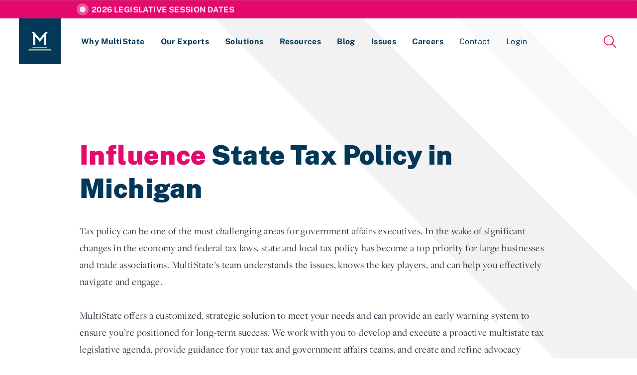

--- FILE ---
content_type: text/html; charset=utf-8
request_url: https://www.multistate.us/solutions/influence-state-tax-policy-in-michigan
body_size: 11184
content:
<!DOCTYPE html>
<html lang="en-US">
  <head>
  <script async src="https://www.googletagmanager.com/gtag/js?id=G-V5WR874G5K"></script>
<script>
  window.dataLayer = window.dataLayer || [];
  function gtag(){dataLayer.push(arguments);}
  gtag('js', new Date());
  document.addEventListener('turbolinks:load', function(event) {
    gtag('config', 'G-V5WR874G5K', {
      'page_location': event.data.url
    });
  });  
</script>

  <title>Influence State Tax Policy in Michigan | MultiState</title>
  <meta http-equiv="Content-Type" content="text/html; charset=utf-8" />
  <meta name="robots" content="all">
  <meta name="description" content="Tax policy can be one of the most challenging areas for government affairs executives. In the wake of significant changes in the economy and federal tax laws, state and local tax policy has become a top priority for large businesses and trade associations. MultiState’s team understands the issues, knows the key players, and can help you effectively navigate and engage.<br><br>MultiState offers a customized, strategic solution to meet your needs and can provide an early warning system to ensure you’re positioned for long-term success. We work with you to develop and execute a proactive multistate tax legislative agenda, provide guidance for your tax and government affairs teams, and create and refine advocacy collateral to support your efforts.<br><br>Led by MultiState Chairman and CEO Joe Crosby, a nationally renowned state and local tax policy expert, our tax policy team consists of lawyers, economists, accountants, and tax policy experts who partner with our network of over 2,000 lobbyists strategically located throughout the United States.">
  <meta name="author" content="MultiState">
  <meta name="publisher" content="MultiState">
  <meta name="viewport" content="width=device-width, initial-scale=1, maximum-scale=1, minimum-scale=1, user-scalable=no">
  <meta name="twitter:card" content="summary">
  <meta name="twitter:site" content="@MultiStateAssoc">
  <meta name="twitter:description" content="Tax policy can be one of the most challenging areas for government affairs executives. In the wake of significant changes in the economy and federal tax laws, state and local tax policy has become a top priority for large businesses and trade associations. MultiState’s team understands the issues, knows the key players, and can help you effectively navigate and engage.<br><br>MultiState offers a customized, strategic solution to meet your needs and can provide an early warning system to ensure you’re positioned for long-term success. We work with you to develop and execute a proactive multistate tax legislative agenda, provide guidance for your tax and government affairs teams, and create and refine advocacy collateral to support your efforts.<br><br>Led by MultiState Chairman and CEO Joe Crosby, a nationally renowned state and local tax policy expert, our tax policy team consists of lawyers, economists, accountants, and tax policy experts who partner with our network of over 2,000 lobbyists strategically located throughout the United States.">
  <meta name="twitter:image" content="https://www.multistate.us/packs/media/images/logos/app-logo-white-navy-bg-800px-56862183863ba67d54963f4bab5bdc71.png">
  <meta property="og:type" content="website">
  <meta name="og:site_name" content="MultiState">
  <meta property="og:url" content="https://www.multistate.us/solutions/influence-state-tax-policy-in-michigan">
    <meta property="og:title" content="Influence State Tax Policy in Michigan">
    <meta name="twitter:title" content="Influence State Tax Policy in Michigan">
  <meta property="og:description" content="Tax policy can be one of the most challenging areas for government affairs executives. In the wake of significant changes in the economy and federal tax laws, state and local tax policy has become a top priority for large businesses and trade associations. MultiState’s team understands the issues, knows the key players, and can help you effectively navigate and engage.<br><br>MultiState offers a customized, strategic solution to meet your needs and can provide an early warning system to ensure you’re positioned for long-term success. We work with you to develop and execute a proactive multistate tax legislative agenda, provide guidance for your tax and government affairs teams, and create and refine advocacy collateral to support your efforts.<br><br>Led by MultiState Chairman and CEO Joe Crosby, a nationally renowned state and local tax policy expert, our tax policy team consists of lawyers, economists, accountants, and tax policy experts who partner with our network of over 2,000 lobbyists strategically located throughout the United States.">
  <meta property="og:image" content="https://www.multistate.us/packs/media/images/logos/app-logo-white-navy-bg-800px-56862183863ba67d54963f4bab5bdc71.png">
  <meta name="csrf-param" content="authenticity_token" />
<meta name="csrf-token" content="l/bRSyFBsrhsPh0ENeqTB4d56O6hUMj8fMpGL44kjicZDN02XQYSonkG/0GnRBI0Ec7s9v1DlbBy/wHoJ1Zoiw==" />
  
  <script src="/packs/js/application-52f6979da310af38bc3e.js" data-turbolinks-track="reload"></script>
  <link rel="stylesheet" media="all" href="/packs/css/application-7270deef.css" data-turbolinks-track="reload" />
  <link rel="shortcut icon" type="image/png/ico" href="/multistate-favicon-16x16.png">
    <script type="application/ld+json">
    {"@context":"http://schema.org","@type":"WebPage","author":{"@type":"Organization","name":"MultiState","url":"https://www.multistate.us/","address":"1000 Wilson Blvd, Suite 1800, Arlington, VA 22209","telephone":"(703) 684-1110","logo":[{"@type":"ImageObject","url":"https://www.multistate.us/packs/media/images/logos/app-logo-white-navy-bg-800px-56862183863ba67d54963f4bab5bdc71.png"}]}}
  </script>

    <script src="/packs/js/analytics-1d26c7df5668c9f496fb.js" data-turbolinks-track="reload"></script>

  <link rel="preload" href="https://cdn.materialdesignicons.com/3.5.95/css/materialdesignicons.min.css" as="style" onload="this.rel='stylesheet'">
  <link rel="stylesheet" href="https://cdn.materialdesignicons.com/3.5.95/css/materialdesignicons.min.css" media="print" onload="this.media='all'">
  <link rel="preload" href="https://s3.amazonaws.com/multistate.us/shared/fonts/dejavu-sans/dejavu-sans.bold.ttf" as="font" type="font/ttf" crossorigin="anonymous">
</head>
  <body class="pages-solution">
      <section id="FeaturedLandingPage">
        <div class="indicator"></div>
        <a href="/resources/2026-legislative-session-dates">2026 Legislative Session Dates</a>
      </section>
    <header data-controller="header">
  <div class="header-row flex-row">
    <button id="Menu" class="desktop-hide" data-action="click->header#toggle">
      <span class="a11y">Menu Toggle</span>
      <div class="menu-box">
        <div class="menu-inner"></div>
      </div>
    </button>
    <div class="flex-fill desktop-hide"></div>
    <a id="Home" href="/">
      <?xml version="1.0" encoding="UTF-8" standalone="no"?>
<svg
   xmlns:dc="http://purl.org/dc/elements/1.1/"
   xmlns:cc="http://creativecommons.org/ns#"
   xmlns:rdf="http://www.w3.org/1999/02/22-rdf-syntax-ns#"
   xmlns:svg="http://www.w3.org/2000/svg"
   xmlns="http://www.w3.org/2000/svg"
   viewBox="0 0 2000 1532.4667"
   height="1532.4667"
   width="2000"
   xml:space="preserve"
   id="svg910"
   version="1.1"><metadata
     id="metadata916"><rdf:RDF><cc:Work
         rdf:about=""><dc:format>image/svg+xml</dc:format><dc:type
           rdf:resource="http://purl.org/dc/dcmitype/StillImage" /><dc:title></dc:title></cc:Work></rdf:RDF></metadata><defs
     id="defs914" /><g
     transform="matrix(1.3333333,0,0,-1.3333333,0,1532.4667)"
     id="g918"><g
       transform="translate(1094.6763,1149.3503)"
       id="g920"><path
         id="M"
         style="fill:#044157;fill-opacity:1;fill-rule:nonzero;stroke:none"
         d="M 0,0 -350.353,-411.95 -696.171,0 h -159.868 l 98.642,-118.181 v -708.871 h 121.318 v 564.802 l 286.86,-343.292 289.126,343.292 V -827.052 H 61.226 v 708.871 L 159.871,0 Z" /></g><g
       transform="translate(332.0532,231.2298)"
       id="g924"><path
         id="path926"
         style="fill:#d1ad60;fill-opacity:1;fill-rule:nonzero;stroke:none"
         d="M 0,0 -66.143,-68.008 H 895.22 L 828.007,0 Z" /></g><g
       transform="translate(103.2039,108.8136)"
       id="g928"><path
         id="path930"
         style="fill:#d1ad60;fill-opacity:1;fill-rule:nonzero;stroke:none"
         d="m 0,0 -103.204,-108.814 h 1500 L 1291.927,0 Z" /></g></g></svg>
</a>    <a id="SkipNavigationLink" href="#MainContentHook" data-turbolinks="false">Skip to main content</a>
    <div class="flex-fill"></div>
    <a id="Search" href="/search">
      <span class="desktop-only">Search</span>
      <?xml version="1.0" encoding="UTF-8" standalone="no"?>
<svg
   xmlns:dc="http://purl.org/dc/elements/1.1/"
   xmlns:cc="http://creativecommons.org/ns#"
   xmlns:rdf="http://www.w3.org/1999/02/22-rdf-syntax-ns#"
   xmlns:svg="http://www.w3.org/2000/svg"
   xmlns="http://www.w3.org/2000/svg"
   id="svg8"
   version="1.1"
   viewBox="0 0 25 25"
   height="25"
   width="25">
  <metadata
     id="metadata14">
    <rdf:RDF>
      <cc:Work
         rdf:about="">
        <dc:format>image/svg+xml</dc:format>
        <dc:type
           rdf:resource="http://purl.org/dc/dcmitype/StillImage" />
        <dc:title></dc:title>
      </cc:Work>
    </rdf:RDF>
  </metadata>
  <defs
     id="defs12" />
  <path
     style="fill:#000000"
     id="path2"
     d="m 24.074,25 c -0.233054,0.0064 -0.455711,-0.09647 -0.602,-0.278 l -6.745,-6.745 c 0.467,-0.394 0.9,-0.829 1.29,-1.299 l 6.705,6.748 c 0.175608,0.170122 0.275735,0.403511 0.278,0.648 -0.0023,0.244489 -0.102392,0.477878 -0.278,0.648 -0.170122,0.175608 -0.403511,0.275735 -0.648,0.278 z M 20.37,10.185 C 20.37,4.583 15.787,0 10.185,0 4.583,0 0,4.583 0,10.185 0,15.787 4.583,20.37 10.185,20.37 15.511669,20.509253 20.311848,15.958055 20.37,10.185 Z m -10.185,8.334 c -4.583,0 -8.333,-3.75 -8.333,-8.334 0,-4.583 3.75,-8.333 8.333,-8.333 4.584,0 8.334,3.75 8.334,8.333 0,4.584 -3.75,8.334 -8.334,8.334 z" />
</svg>

</a>  </div>
  <nav>
    <a class="page" href="/about">Why MultiState</a>
    <a class="page" href="/team">Our Experts</a>
    <a class="page" href="/solutions">Solutions</a>
    <a class="page" href="/resources">Resources</a>
    <a class="page" href="/insider">Blog</a>
    <a class="page" href="/issues">Issues</a>
    <a class="page" href="/careers">Careers</a>
    <a class="page contact-btn" data-turbolinks="false" href="/contact">Contact</a>
    <div class="page-group" data-target="header.pageGroup" data-action="focusin->header#toggle focusout->header#scheduleToggle">
      <div class="page-group-header" data-action="click->header#groupClick">
        <span class="page login-btn" data-action="mouseenter->header#groupEnter">Login</span>
        <div class="flex-fill"></div>
        <?xml version="1.0" encoding="UTF-8" standalone="no"?>
<svg
   xmlns:dc="http://purl.org/dc/elements/1.1/"
   xmlns:cc="http://creativecommons.org/ns#"
   xmlns:rdf="http://www.w3.org/1999/02/22-rdf-syntax-ns#"
   xmlns:svg="http://www.w3.org/2000/svg"
   xmlns="http://www.w3.org/2000/svg"
   xmlns:sodipodi="http://sodipodi.sourceforge.net/DTD/sodipodi-0.dtd"
   xmlns:inkscape="http://www.inkscape.org/namespaces/inkscape"
   id="svg4"
   version="1.1"
   viewBox="0 0 16 16"
   height="16"
   width="16"
   sodipodi:docname="chevron-right.svg"
   inkscape:version="0.92.2 5c3e80d, 2017-08-06">
  <sodipodi:namedview
     pagecolor="#ffffff"
     bordercolor="#666666"
     borderopacity="1"
     objecttolerance="10"
     gridtolerance="10"
     guidetolerance="10"
     inkscape:pageopacity="0"
     inkscape:pageshadow="2"
     inkscape:window-width="1385"
     inkscape:window-height="789"
     id="namedview6"
     showgrid="false"
     inkscape:zoom="14.75"
     inkscape:cx="-5.8728814"
     inkscape:cy="8"
     inkscape:window-x="1920"
     inkscape:window-y="0"
     inkscape:window-maximized="0"
     inkscape:current-layer="svg4" />
  <metadata
     id="metadata10">
    <rdf:RDF>
      <cc:Work
         rdf:about="">
        <dc:format>image/svg+xml</dc:format>
        <dc:type
           rdf:resource="http://purl.org/dc/dcmitype/StillImage" />
        <dc:title></dc:title>
      </cc:Work>
    </rdf:RDF>
  </metadata>
  <defs
     id="defs8" />
  <path
     style="fill:none;stroke:#000000;stroke-width:1.61038816;stroke-linecap:round;stroke-miterlimit:50;stroke-opacity:0.97969546"
     id="path2"
     d="m 4.3187521,0.81333231 v 0 L 11.366715,8.0000002 4.3187521,15.186668"
     stroke-miterlimit="50"
     inkscape:connector-curvature="0" />
</svg>

      </div>
      <div class="page-group-body" data-action="focusin->header#groupEnter focusout->header#groupLeave mouseleave->header#groupLeave">
        <div class="container">
          <div class="lede">
            <h4>Login</h4>
            <p>If you are a current MultiState client, please use the links here to login to our online systems.</p>
          </div>
          <ul class="links">
              <li class="">
                <a target="_blank" href="https://www.multistate.us/login/lobbying-compliance">Lobbying Registration &amp; Reporting</a>
              </li>
              <li class="no-border">
                <a target="_blank" href="https://www.multistate.us/login/lobbying-compliance/guides">Compliance Guides</a>
              </li>
              <li class="">
                <a target="_blank" href="https://app.multistate.us/#/login">Issue Management Tracking Service</a>
              </li>
              <li class="">
                <a target="_blank" href=""></a>
              </li>
          </ul>
        </div>
      </div>
    </div>    
  </nav>
</header>
    <main>
      <section id="Banner">
  <div class="container">
    <h1><em>Influence</em> State Tax Policy in Michigan</h1>
    <p>Tax policy can be one of the most challenging areas for government affairs executives. In the wake of significant changes in the economy and federal tax laws, state and local tax policy has become a top priority for large businesses and trade associations. MultiState’s team understands the issues, knows the key players, and can help you effectively navigate and engage.<br><br>MultiState offers a customized, strategic solution to meet your needs and can provide an early warning system to ensure you’re positioned for long-term success. We work with you to develop and execute a proactive multistate tax legislative agenda, provide guidance for your tax and government affairs teams, and create and refine advocacy collateral to support your efforts.<br><br>Led by MultiState Chairman and CEO Joe Crosby, a nationally renowned state and local tax policy expert, our tax policy team consists of lawyers, economists, accountants, and tax policy experts who partner with our network of over 2,000 lobbyists strategically located throughout the United States.</p>
    <a class="button button-navy" data-turbolinks="false" href="/contact?message=I+would+like+help+to+influence+state+tax+policy+in+michigan.&amp;subject=Develop+a+Government+Relations+Strategy">Get Started</a>
  </div>
</section>
<div id="MainContentHook"></div>
<div class="breadcrumb">
  <hr>
    <a href="/">Home</a>
    <div class="slash">/</div>
    <a href="/solutions">Solutions</a>
    <div class="slash">/</div>
  <div class="current">•••</div>
</div>
<section id="Features">
  <div class="container">
      <div class="feature">
        <div class="number">
          <div>1</div>
          <svg xmlns="http://www.w3.org/2000/svg" width="155" height="24" viewBox="0 0 155 24"><g><g><path fill="#e6076e" d="M28.5 7h98.7l-6.9-7H35.29z"/></g><g><path fill="#e6076e" d="M.5 23.8h154l-10.767-11.2H11.096z"/></g></g></svg>
        </div>
        <div class="text">
          <h3>Enhanced Legislative Tracking</h3>
          <p>Every client receives legislative tracking services and support. A MultiState expert will become your dedicated analyst, and you’ll receive regular and timely updates on newly introduced, moving, and enrolled legislation related to your key tax issues.</p>
        </div>
      </div>
      <div class="feature">
        <div class="number">
          <div>2</div>
          <svg xmlns="http://www.w3.org/2000/svg" width="155" height="24" viewBox="0 0 155 24"><g><g><path fill="#e6076e" d="M28.5 7h98.7l-6.9-7H35.29z"/></g><g><path fill="#e6076e" d="M.5 23.8h154l-10.767-11.2H11.096z"/></g></g></svg>
        </div>
        <div class="text">
          <h3>Policy Analysis + Internal Stakeholder Engagement</h3>
          <p>MultiState can help you understand and analyze the legislation and policy that impacts your organization. Our team can provide assistance communicating policy impacts to your internal stakeholders, such as your executive team or members. We can also help navigate media inquiries related to your tax policy priorities.</p>
        </div>
      </div>
      <div class="feature">
        <div class="number">
          <div>3</div>
          <svg xmlns="http://www.w3.org/2000/svg" width="155" height="24" viewBox="0 0 155 24"><g><g><path fill="#e6076e" d="M28.5 7h98.7l-6.9-7H35.29z"/></g><g><path fill="#e6076e" d="M.5 23.8h154l-10.767-11.2H11.096z"/></g></g></svg>
        </div>
        <div class="text">
          <h3>External Engagement</h3>
          <p>MultiState can support your efforts to communicate your organization’s tax policy priorities externally. For example, we can create advocacy collateral such as lobbying leave-behinds, letters to lawmakers, presentation slides, legislative testimony, talking points, and position statements. We can support your direct public policy advocacy by writing white papers or media pieces, speaking at public policy conferences, testifying in state legislatures, or engaging with public policy groups. Or, if you need a more comprehensive solution, we can design and execute a full advocacy campaign to advance your tax policy priorities.</p>
        </div>
      </div>
  </div>
</section>
<section id="Process" data-controller="h-slider">
  <div class="container fullscreen" data-action="swiped-left->h-slider#next swiped-right->h-slider#previous">
    <div class="process-tabs desktop-only">
      <div class="tabs">
          <div class="tab active" data-index="1" data-target="h-slider.tab" data-action="click->h-slider#jump">Listen</div>
          <div class="tab " data-index="2" data-target="h-slider.tab" data-action="click->h-slider#jump">Strategize</div>
          <div class="tab " data-index="3" data-target="h-slider.tab" data-action="click->h-slider#jump">Solutions</div>
          <div class="tab " data-index="4" data-target="h-slider.tab" data-action="click->h-slider#jump">Results</div>
      </div>
      <div class="indicator" data-target="h-slider.indicator"></div>     
    </div>
    <div class="processes">
      <div class="images">
        <div class="slider" data-target="h-slider.slider">
            <img src="https://s3.amazonaws.com/multistate.us/shared/uploads/photos/solutions-tax-listen-1000px.jpg" />
            <img src="https://s3.amazonaws.com/multistate.us/shared/uploads/photos/solutions-tax-strategize-1000px.jpg" />
            <img src="https://s3.amazonaws.com/multistate.us/shared/uploads/photos/solutions-tax-solutions-1000px.jpg" />
            <img src="https://s3.amazonaws.com/multistate.us/shared/uploads/photos/solutions-tax-results-1000px.jpg" />
        </div>
      </div>
      <div class="texts-and-switcher">
        <div class="texts">
          <div class="slider" data-target="h-slider.slider">
              <div class="text">
                <h2>Listen</h2>
                <p>Before we can create an action plan, we need a thorough understanding of what you’re facing. What’s impacting you and how? What’s your objective? Understanding what success looks like to you is vital to getting you there.</p>
              </div>
              <div class="text">
                <h2>Strategize</h2>
                <p>Our people are your strategic advantage. MultiState’s industry veterans have decades of tax policy and government affairs experience and can help you navigate it all. Our communications and policy professionals have a proven record of crafting advocacy content that changes minds, and our network will get your message in front of the right people.</p>
              </div>
              <div class="text">
                <h2>Solutions</h2>
                <p>MultiState has a proven set of advocacy tools that we’ve deployed working with hundreds of clients over the years, tools we constantly iterate and refine. We’ll use our network of on-the-ground experts in states and localities across the country, and combine it with our in-house policy expertise, modern government relations management technology, and cutting-edge communications and compliance tools to give you a comprehensive, tailored program.</p>
              </div>
              <div class="text">
                <h2>Results</h2>
                <p>Influencing state and local policy across the country can be a daunting prospect. But it doesn’t have to be. Our comprehensive approach to government affairs — decades of experience combined with modern tools and policy expertise — will get you the results you’re looking for and put your mind at ease.</p>
              </div>
          </div>
        </div>
        <div class="switcher dark">
          <div tabindex="0" role="button" aria-label="previous process" data-target="h-slider.left" data-action="click-&gt;h-slider#previous keyup-&gt;h-slider#previousKey" class="icon icon-arrow-left disabled pointer"><?xml version="1.0" encoding="UTF-8" standalone="no"?>
<svg
   xmlns:dc="http://purl.org/dc/elements/1.1/"
   xmlns:cc="http://creativecommons.org/ns#"
   xmlns:rdf="http://www.w3.org/1999/02/22-rdf-syntax-ns#"
   xmlns:svg="http://www.w3.org/2000/svg"
   xmlns="http://www.w3.org/2000/svg"
   id="svg8"
   version="1.1"
   viewBox="0 0 27 18"
   height="18"
   width="27">
  <metadata
     id="metadata14">
    <rdf:RDF>
      <cc:Work
         rdf:about="">
        <dc:format>image/svg+xml</dc:format>
        <dc:type
           rdf:resource="http://purl.org/dc/dcmitype/StillImage" />
        <dc:title></dc:title>
      </cc:Work>
    </rdf:RDF>
  </metadata>
  <defs
     id="defs12" />
  <path
     style="fill:#000000"
     id="path2"
     d="m 9.3000081,1.023 a 1.233,1.233 0 0 1 0,1.746 l -5.078,5.092 H 25.763008 c 0.68,0 1.237,0.55 1.237,1.24 0,0.683 -0.549,1.24 -1.237,1.24 H 4.2150081 l 5.195,5.21 a 1.233,1.233 0 0 1 0,1.746 1.225,1.225 0 0 1 -1.742,0 L 0.60000808,10.209 a 0.784,0.784 0 0 1 -0.102,-0.117 C 0.19800808,9.864 8.0844861e-6,9.505 8.0844861e-6,9.102 A 1.23,1.23 0 0 1 0.46800808,8.132 c 0.008,-0.007 0.015,-0.014 0.015,-0.021 L 7.5500081,1.023 a 1.234,1.234 0 0 1 1.749,0 z" />
</svg>
</div>
          <div class="count">
            <span class="page" data-target="h-slider.page">01</span>
            <span class="of">/</span>
            <span class="total" data-target="h-slider.total">04</span>
          </div>
          <div tabindex="0" role="button" aria-label="next process" data-target="h-slider.right" data-action="click-&gt;h-slider#next keyup-&gt;h-slider#nextKey" class="icon icon-arrow-right pointer"><?xml version="1.0" encoding="UTF-8" standalone="no"?>
<svg
   xmlns:dc="http://purl.org/dc/elements/1.1/"
   xmlns:cc="http://creativecommons.org/ns#"
   xmlns:rdf="http://www.w3.org/1999/02/22-rdf-syntax-ns#"
   xmlns:svg="http://www.w3.org/2000/svg"
   xmlns="http://www.w3.org/2000/svg"
   id="svg8"
   version="1.1"
   viewBox="0 0 27 18"
   height="18"
   width="27">
  <metadata
     id="metadata14">
    <rdf:RDF>
      <cc:Work
         rdf:about="">
        <dc:format>image/svg+xml</dc:format>
        <dc:type
           rdf:resource="http://purl.org/dc/dcmitype/StillImage" />
        <dc:title></dc:title>
      </cc:Work>
    </rdf:RDF>
  </metadata>
  <defs
     id="defs12" />
  <path
     style="fill:#000000"
     id="path2"
     d="m 17.7,1.023 a 1.233,1.233 0 0 0 0,1.746 l 5.078,5.092 H 1.237 C 0.557,7.861 0,8.411 0,9.101 c 0,0.683 0.549,1.24 1.237,1.24 h 21.548 l -5.195,5.21 a 1.233,1.233 0 0 0 0,1.746 1.225,1.225 0 0 0 1.742,0 L 26.4,10.209 a 0.784,0.784 0 0 0 0.102,-0.117 C 26.802,9.864 27,9.505 27,9.102 A 1.23,1.23 0 0 0 26.532,8.132 C 26.524,8.125 26.517,8.118 26.517,8.111 L 19.45,1.023 a 1.234,1.234 0 0 0 -1.749,0 z" />
</svg>
</div>
        </div>
      </div>    
    </div>
  </div>
</section>
  <section id="Experts">
    <div class="container fullscreen">
      <div class="experts-image">
        <div class="label">
          <div class="icon icon-quote"><?xml version="1.0" encoding="UTF-8" standalone="no"?>
<svg
   xmlns:dc="http://purl.org/dc/elements/1.1/"
   xmlns:cc="http://creativecommons.org/ns#"
   xmlns:rdf="http://www.w3.org/1999/02/22-rdf-syntax-ns#"
   xmlns:svg="http://www.w3.org/2000/svg"
   xmlns="http://www.w3.org/2000/svg"
   id="svg8"
   version="1.1"
   viewBox="0 0 35 24"
   height="24"
   width="35">
  <metadata
     id="metadata14">
    <rdf:RDF>
      <cc:Work
         rdf:about="">
        <dc:format>image/svg+xml</dc:format>
        <dc:type
           rdf:resource="http://purl.org/dc/dcmitype/StillImage" />
        <dc:title></dc:title>
      </cc:Work>
    </rdf:RDF>
  </metadata>
  <defs
     id="defs12" />
  <path
     style="fill:#000000"
     id="path2"
     d="M 34.65,0.1 H 27.533 L 20.65,10.215 c -1.4,2.063 -2.1,4.185 -2.1,6.367 0,2.181 0.72,3.946 2.158,5.295 1.44,1.349 3.209,2.023 5.309,2.023 2.1,0 3.85,-0.694 5.25,-2.083 1.4,-1.388 2.1,-3.292 2.1,-5.712 0,-2.42 -1.09,-4.343 -3.267,-5.771 z m -18.2,0 H 9.333 L 2.45,10.215 c -1.4,2.063 -2.1,4.185 -2.1,6.367 0,2.181 0.72,3.946 2.158,5.295 1.44,1.349 3.209,2.023 5.309,2.023 2.1,0 3.85,-0.694 5.25,-2.083 1.4,-1.388 2.1,-3.292 2.1,-5.712 0,-2.42 -1.09,-4.343 -3.267,-5.771 z" />
</svg>
</div>
          <h2>Expert's Advice</h2>
        </div>
        <img src="https://s3.amazonaws.com/multistate.us/production/employees/e8yRlbSNSiJnWHcGf/image/Joe C. headshot - August 2024-c32276-800px.jpg" />
      </div>
      <div class="experts-text">
        <blockquote>“I gain my enjoyment from helping clients develop, execute, and continuously refine strategies that inexorably result in their desired tax policy outcome.”</blockquote>
        <div class="experts-row">
          <div class="expert">
            <h3>Joseph R. Crosby</h3>
            <p>CEO</p>
          </div>
            <a class="button" href="/team">Meet Our Team</a>
        </div>
      </div>
    </div>
  </section>

  <section id="FeaturedArticles"> 
    <div class="container padding-top">
      <h2>Featured Content</h2>
      <div class="articles">
            <article class="article card">
    <a href="/insider/2026/1/21/understanding-new-yorks-budget-process-and-amendments">
        <div class="image">
          <img src="https://s3.amazonaws.com/multistate.us/production/articles/al90xIBm76eFF4Tfr/image/AdobeStock_129802225-d73da3-400px.jpeg" />
        </div>
      <div class="text">
          <h4>Tax &amp; Budgets</h4>
        <h3>Understanding New York&#39;s Budget Process and Amendments</h3>
        <p class="date">January 21, 2026 <span>|</span> Morgan Scarboro</p>
      </div>
</a>  </article>

            <article class="article card">
    <a href="/insider/2026/1/6/ten-states-face-budget-deficits-going-into-2026-state-revenue-outlook">
        <div class="image">
          <img src="https://s3.amazonaws.com/multistate.us/production/articles/adjH4flLLeJOiYwQx/image/AdobeStock_989456531-670faf-400px.jpeg" />
        </div>
      <div class="text">
          <h4>Tax &amp; Budgets</h4>
        <h3>Ten States Face Budget Deficits Going into 2026 (State Revenue Outlook)</h3>
        <p class="date">January 6, 2026 <span>|</span> Morgan Scarboro</p>
      </div>
</a>  </article>

            <article class="article card">
    <a href="/insider/2025/10/8/heres-how-states-are-responding-to-trumps-one-big-beautiful-bill-act">
        <div class="image">
          <img src="https://s3.amazonaws.com/multistate.us/production/articles/aFuUaR7F5OPRjHxN1/image/AdobeStock_115615847 (1)-000055-400px.jpeg" />
        </div>
      <div class="text">
          <h4>Tax &amp; Budgets, Health Care &amp; Wellness</h4>
        <h3>Here’s How States Are Responding to Trump’s One Big Beautiful Bill Act</h3>
        <p class="date">October 8, 2025 <span>|</span> Abbie Telgenhof, Morgan Scarboro</p>
      </div>
</a>  </article>

      </div>
    </div>
  </section>
  <section id="Compliance">
    <div class="container fullscreen">
      <div class="text">
        <h2>Let's Talk <em>Compliance</em></h2>
        <p>Know before you go. Our industry-leading lobbying compliance services ensure our clients’ federal, state, and local registration and reporting requirements are managed effectively and efficiently. Our personalized service means that you will never miss a critical compliance deadline. 
        </p>
        <a class="button button-navy" data-turbolinks="false" href="/contact?subject=Streamline+or+Manage+Lobbying+Compliance">Get Started</a>
      </div>
      <div class="image">
        <img src="https://s3.amazonaws.com/multistate.us/shared/uploads/photos/lets-talk-compliance-1000px.jpg" />
      </div>
    </div>
  </section>

    </main>
    <footer>
    <section id="CTA">
      <div class="wrapper">
        <div class="text">
            <h2><span>Are you ready to gain some</span> <em>insider knowledge?</em></h2>
        </div>
        <a class="button button-pink" data-turbolinks="false" href="/contact">Contact Us</a>
      </div>
    </section>
  <section id="Columns">
    <div class="container">
      <div class="col flex-column">
        <a id="Home" href="/">
          <?xml version="1.0" encoding="UTF-8" standalone="no"?>
<svg
   xmlns:dc="http://purl.org/dc/elements/1.1/"
   xmlns:cc="http://creativecommons.org/ns#"
   xmlns:rdf="http://www.w3.org/1999/02/22-rdf-syntax-ns#"
   xmlns:svg="http://www.w3.org/2000/svg"
   xmlns="http://www.w3.org/2000/svg"
   viewBox="0 0 2666.6667 1238.3707"
   height="1238.3707"
   width="2666.6667"
   xml:space="preserve"
   id="svg920"
   version="1.1"><metadata
     id="metadata926"><rdf:RDF><cc:Work
         rdf:about=""><dc:format>image/svg+xml</dc:format><dc:type
           rdf:resource="http://purl.org/dc/dcmitype/StillImage" /><dc:title></dc:title></cc:Work></rdf:RDF></metadata><defs
     id="defs924"><clipPath
       id="clipPath938"
       clipPathUnits="userSpaceOnUse"><path
         id="path936"
         d="M 0,928.778 H 2000 V 0 H 0 Z" /></clipPath></defs><g
     transform="matrix(1.3333333,0,0,-1.3333333,0,1238.3707)"
     id="g928"><path
       id="path930"
       style="fill:#ffffff;fill-opacity:1;fill-rule:evenodd;stroke:none"
       d="m 1492.615,45.493 h 69.505 V 27.996 h -69.505 z" /><g
       id="g932"><g
         clip-path="url(#clipPath938)"
         id="g934"><path
           id="path940"
           style="fill:#ffffff;fill-opacity:1;fill-rule:nonzero;stroke:none"
           d="m 1925.705,74.753 h 48.429 V 56.065 h -48.429 z m 0.136,-53.97 H 2000 V 2.804 h -91.732 v 123.05 h 84.638 v -18.145 h -67.065 z m -138.57,86.926 h -42.399 V 2.804 h -17.089 v 104.905 h -42.884 v 18.145 h 102.372 z m -423.844,0 h -42.4 V 2.804 h -17.089 v 104.905 h -42.883 v 18.145 h 102.372 z M 929.282,2.804 h -17.25 v 123.05 h 17.25 z M 796.249,107.709 h -42.4 V 2.804 H 736.76 v 104.905 h -42.884 v 18.145 H 796.249 Z M 587.39,2.804 h -84.317 v 123.05 h 17.573 V 20.783 H 587.39 Z M 316.784,0 c -34.016,0 -54.007,18.639 -54.007,50.638 v 75.216 h 17.411 V 50.638 c 0,-21.112 13.22,-32.659 36.596,-32.659 23.377,0 36.596,11.547 36.596,32.659 v 75.216 h 17.412 V 50.638 C 370.792,18.639 350.801,0 316.784,0 M 113.174,87.421 72.063,37.113 31.276,87.421 V 2.804 h -17.25 v 105.73 L 0,125.854 h 22.731 l 49.171,-60.37 49.816,60.37 h 22.732 l -14.026,-17.32 V 2.804 h -17.25 z M 1568.9,2.804 l -16.444,37.234 -0.695,0.264 -25.582,50.583 -15.775,-34.918 -0.065,0.025 -26.162,-53.188 h -18.939 l 52.074,110.018 -6.611,15.176 h 19.347 L 1587.924,2.804 Z" /><g
           transform="translate(1102.6104,1.7824)"
           id="g942"><path
             id="path944"
             style="fill:#ffffff;fill-opacity:1;fill-rule:nonzero;stroke:none"
             d="m 0,0 c -24.05,0 -46.905,11.507 -49.976,34.179 l 18.251,0.859 c 3.071,-13.569 16.204,-20.611 31.554,-20.611 17.057,0 30.02,7.214 30.02,19.409 0,10.992 -8.187,17.518 -21.832,20.438 l -24.05,5.497 c -18.762,3.951 -30.02,13.741 -30.19,31.087 -0.171,21.814 19.103,36.585 45.54,36.585 28.827,0 44.86,-17.004 46.906,-35.553 L 28.484,91.202 c -2.387,15.802 -14.498,21.642 -29.167,21.642 -13.986,0 -26.778,-7.042 -26.778,-20.096 0,-8.588 4.946,-13.74 20.809,-17.519 L 16.716,69.732 C 42.812,64.236 47.929,47.404 47.929,34.008 47.929,15.114 29.849,0 0,0" /></g><g
           transform="translate(1154.0098,792.9987)"
           id="g946"><path
             id="path948"
             style="fill:#ffffff;fill-opacity:1;fill-rule:nonzero;stroke:none"
             d="M 0,0 -149.313,-177.737 -297.457,0 V -292.422 H -360.11 V 74.591 l -50.942,61.188 h 82.562 L -149.899,-77.505 31.034,135.779 h 82.562 L 62.653,74.591 V -292.422 H 0 Z" /></g><g
           transform="translate(757.0425,418.2151)"
           id="g950"><path
             id="path952"
             style="fill:#d1ad60;fill-opacity:1;fill-rule:evenodd;stroke:none"
             d="m 0,0 h 496.479 l -34.71,35.211 H 34.159 Z" /></g><g
           transform="translate(619.7183,333.7082)"
           id="g954"><path
             id="path956"
             style="fill:#d1ad60;fill-opacity:1;fill-rule:evenodd;stroke:none"
             d="M 0,0 H 774.648 L 720.491,56.338 H 53.298 Z" /></g></g></g></g></svg>
</a>        <div class="desktop-only">
            <div class="socials">
      <div class="social">
        <a target="_blank" href="https://twitter.com/MultiStateAssoc">
          <i class="mdi mdi-twitter"></i>
</a>      </div>
      <div class="social">
        <a target="_blank" href="https://www.linkedin.com/company/multistate">
          <i class="mdi mdi-linkedin-box"></i>
</a>      </div>
  </div>
  <div class="copyright">Copyright © 2026, MultiState, All rights reserved</div>
  <div class="legal"><a href="/conditions-of-use">Conditions of Use</a> - <a href="/privacy-policy">Privacy Policy</a></div>

        </div>
      </div>
      <div class="col">
        <h3>Explore</h3>
        <ul class="links">
          <li><a href="/about">Why MultiState</a></li>
          <li><a href="/team">Our Experts</a></li>
          <li><a href="/solutions">Solutions</a></li>
          <li><a href="/resources">Resources</a></li>
          <li><a href="/insider">Blog</a></li>
          <li><a href="/careers">Careers</a></li>
          <li><a href="/contact">Contact</a></li>
        </ul>
      </div>
      <div class="col">
          <form id="Newsletter" class="footer" autocomplete="off" action="/newsletter" accept-charset="UTF-8" method="post"><input name="utf8" type="hidden" value="&#x2713;" /><input type="hidden" name="authenticity_token" value="XnM884yVTkUTLyi9gVstQhfuOQoJg02r9ETY/QzULbMu++8OioMmiELzsdyQ+/EPpr7MLyye2vruFUjpyPF0pQ==" />
    <h3>Newsletter Sign Up</h3>
    <div class="field">
      <input type="email" name="email" id="email" placeholder="Email" />
    </div>
      <input type="text" name="rope" id="rope" class="rope" aria-hidden="true" />
    <input type="submit" name="commit" value="Sign Up" class="button button-gold" data-disable-with="Sign Up" />
</form>
      </div>
      <div class="col desktop-hide">
          <div class="socials">
      <div class="social">
        <a target="_blank" href="https://twitter.com/MultiStateAssoc">
          <i class="mdi mdi-twitter"></i>
</a>      </div>
      <div class="social">
        <a target="_blank" href="https://www.linkedin.com/company/multistate">
          <i class="mdi mdi-linkedin-box"></i>
</a>      </div>
  </div>
  <div class="copyright">Copyright © 2026, MultiState, All rights reserved</div>
  <div class="legal"><a href="/conditions-of-use">Conditions of Use</a> - <a href="/privacy-policy">Privacy Policy</a></div>

      </div>
    </div>
  </section>
</footer>

  </body>
</html>
